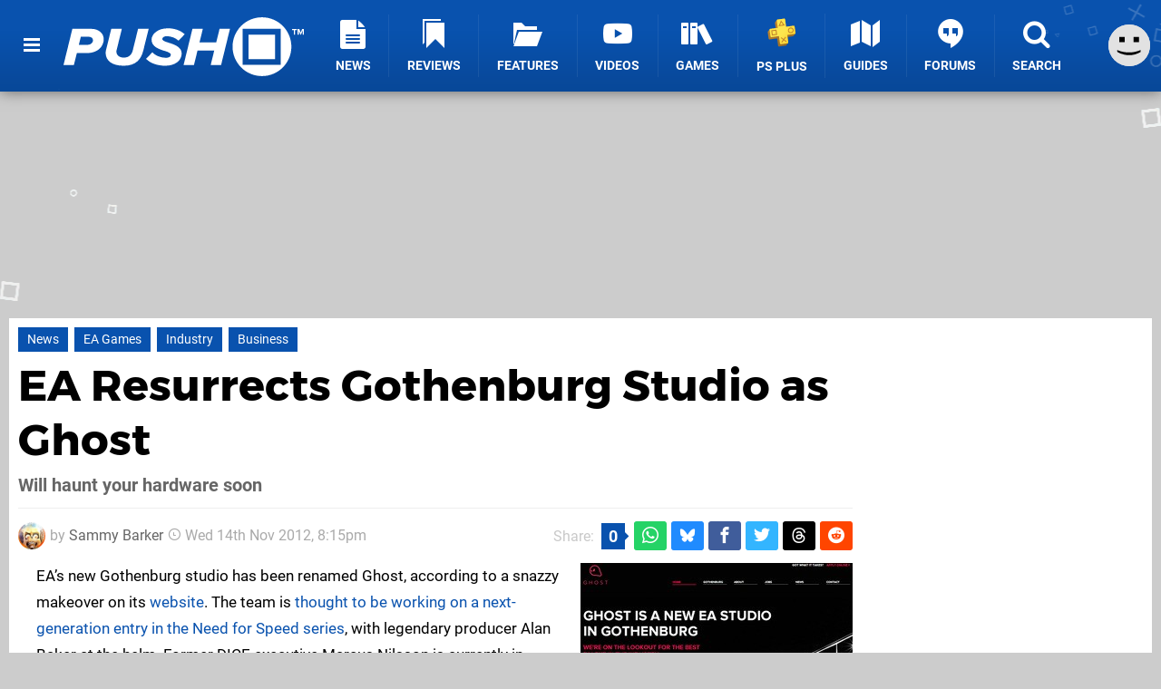

--- FILE ---
content_type: text/html; charset=UTF-8
request_url: https://www.pushsquare.com/news/2012/11/ea_resurrects_gothenburg_studio_as_ghost
body_size: 24029
content:
<!DOCTYPE html>
<html lang="en-GB">
<head>
	<base href="https://www.pushsquare.com">
	<meta name="generator" content="ccms/1.0.0 (dgpCMS: https://hookshot.media)">
	<meta http-equiv="Content-Type" content="text/html; charset=UTF-8">
	<title>EA Resurrects Gothenburg Studio as Ghost | Push Square</title>
	<meta name="msvalidate.01" content="D7560F5739AF48D918517B5AFC24A564" />
	<meta name="author" content="Push Square" />
	<meta name="apple-mobile-web-app-title" content="Push Square" />
	<meta name="viewport" content="width=device-width, initial-scale=1, shrink-to-fit=no" id="viewport" data-original="width=device-width, initial-scale=1, shrink-to-fit=no" />
	<meta property="fb:app_id" content="135109439853732" />
	<meta property="og:title" content="EA Resurrects Gothenburg Studio as Ghost" />
	<meta property="og:description" content="Will haunt your hardware soon" />
	<meta property="og:image" content="https://images.pushsquare.com/72686759bbb9b/large.jpg" data-page-subject="true" />
	<meta property="og:url" content="https://www.pushsquare.com/news/2012/11/ea_resurrects_gothenburg_studio_as_ghost" />
	<meta property="og:site_name" content="Push Square" />
	<meta property="og:type" content="article" />
	<meta property="article:published_time" content="2012-11-14T20:15:00+00:00" />
	<meta name="twitter:card" content="summary_large_image" />
	<meta name="twitter:site" content="@pushsquare" />
	<meta name="twitter:creator" content="@_get2sammyb" />
	<meta name="twitter:title" content="EA Resurrects Gothenburg Studio as Ghost" />
	<meta name="twitter:description" content="Will haunt your hardware soon" />
	<meta name="twitter:image:src" content="https://images.pushsquare.com/72686759bbb9b/large.jpg" />
	<meta name="theme-color" content="#0952AE" />
	<meta name="msapplication-navbutton-color" content="#0952AE" />
	<meta name="apple-mobile-web-app-status-bar-style" content="#0952AE" />
	<meta name="robots" content="max-image-preview:large" />
	<meta name="description" content="Will haunt your hardware soon - EA’s new Gothenburg studio has been renamed Ghost, according to a snazzy makeover on its website. The team is thought to be..." />
	<meta name="keywords" content="EA Games, Industry, Business" />
	<link href="https://static.pushsquare.com/themes/ps.v4/css/master,page,article,comments.css?accent=%230952AE&amp;v=1769701160" type="text/css" rel="stylesheet" />
	<style type="text/css">@font-face { font-family: 'Montserrat'; font-style: normal; font-weight: 400; src: local('Montserrat Regular'), local('Montserrat-Regular'), url(https://fonts.gstatic.com/s/montserrat/v10/zhcz-_WihjSQC0oHJ9TCYPk_vArhqVIZ0nv9q090hN8.woff2) format('woff2'); font-display: fallback; unicode-range: U+0000-00FF, U+0131, U+0152-0153, U+02C6, U+02DA, U+02DC, U+2000-206F, U+2074, U+20AC, U+2212, U+2215;} @font-face { font-family: 'Montserrat'; font-style: normal; font-weight: 700; src: local('Montserrat Bold'), local('Montserrat-Bold'), url(https://fonts.gstatic.com/s/montserrat/v10/IQHow_FEYlDC4Gzy_m8fcoWiMMZ7xLd792ULpGE4W_Y.woff2) format('woff2'); font-display: fallback; unicode-range: U+0000-00FF, U+0131, U+0152-0153, U+02C6, U+02DA, U+02DC, U+2000-206F, U+2074, U+20AC, U+2212, U+2215;}@font-face { font-family: 'Roboto'; font-style: normal; font-weight: 400; src: local('Roboto-Regular'), url(https://fonts.gstatic.com/s/roboto/v18/CWB0XYA8bzo0kSThX0UTuA.woff2) format('woff2'); font-display: fallback; unicode-range: U+0000-00FF, U+0131, U+0152-0153, U+02BB-02BC, U+02C6, U+02DA, U+02DC, U+2000-206F, U+2074, U+20AC, U+2122, U+2212, U+2215;} @font-face { font-family: 'Roboto'; font-style: normal; font-weight: 700; src: local('Roboto Bold'), local('Roboto-Bold'), url(https://fonts.gstatic.com/s/roboto/v18/d-6IYplOFocCacKzxwXSOFtXRa8TVwTICgirnJhmVJw.woff2) format('woff2'); font-display: fallback; unicode-range: U+0000-00FF, U+0131, U+0152-0153, U+02BB-02BC, U+02C6, U+02DA, U+02DC, U+2000-206F, U+2074, U+20AC, U+2122, U+2212, U+2215;} @font-face { font-family: 'Roboto'; font-style: italic; font-weight: 400; src: local('Roboto Italic'), local('Roboto-Italic'), url(https://fonts.gstatic.com/s/roboto/v18/vPcynSL0qHq_6dX7lKVByfesZW2xOQ-xsNqO47m55DA.woff2) format('woff2'); font-display: fallback; unicode-range: U+0000-00FF, U+0131, U+0152-0153, U+02BB-02BC, U+02C6, U+02DA, U+02DC, U+2000-206F, U+2074, U+20AC, U+2122, U+2212, U+2215;}@font-face { font-family: 'nlifecms'; font-style: normal; font-weight: normal; src: url('https://static.pushsquare.com/themes/v12/css/fonts/nlifecms.woff2?ktz477') format('woff2'), url('https://static.pushsquare.com/themes/v12/css/fonts/nlifecms.ttf?ktz477') format('truetype'), url('https://static.pushsquare.com/themes/v12/css/fonts/nlifecms.woff?ktz477') format('woff'), url('https://static.pushsquare.com/themes/v12/css/fonts/nlifecms.svg?ktz477#nlifecms') format('svg'); font-display: block;}</style>
	<link rel="preload" href="https://cdn.ziffstatic.com/jst/zdconsent.js" as="script" />
	<link rel="preload" href="https://cdn.static.zdbb.net/js/z0WVjCBSEeGLoxIxOQVEwQ.min.js" as="script" />
	<link rel="preload" href="https://fonts.gstatic.com/s/montserrat/v10/zhcz-_WihjSQC0oHJ9TCYPk_vArhqVIZ0nv9q090hN8.woff2" type="font/woff2" as="font" crossorigin="anonymous" fetchpriority="high" />
	<link rel="preload" href="https://fonts.gstatic.com/s/montserrat/v10/IQHow_FEYlDC4Gzy_m8fcoWiMMZ7xLd792ULpGE4W_Y.woff2" type="font/woff2" as="font" crossorigin="anonymous" fetchpriority="high" />
	<link rel="preload" href="https://fonts.gstatic.com/s/roboto/v18/CWB0XYA8bzo0kSThX0UTuA.woff2" type="font/woff2" as="font" crossorigin="anonymous" fetchpriority="high" />
	<link rel="preload" href="https://fonts.gstatic.com/s/roboto/v18/d-6IYplOFocCacKzxwXSOFtXRa8TVwTICgirnJhmVJw.woff2" type="font/woff2" as="font" crossorigin="anonymous" fetchpriority="high" />
	<link rel="preload" href="https://static.pushsquare.com/themes/v12/css/fonts/nlifecms.woff2?ktz477" type="font/woff2" as="font" crossorigin="anonymous" fetchpriority="high" />
	<link rel="shortcut icon" href="https://static.pushsquare.com/favicon.ico" type="image/x-icon" />
	<link rel="apple-touch-icon" href="https://images.pushsquare.com/site/icon/180x180.png" type="image/png" sizes="180x180" />
	<link rel="icon" href="https://images.pushsquare.com/site/favicon/32x32.png" type="image/png" sizes="32x32" />
	<link rel="icon" href="https://images.pushsquare.com/site/favicon/16x16.png" type="image/png" sizes="16x16" />
	<link rel="search" title="Push Square Search" href="https://www.pushsquare.com/opensearch.xml" type="application/opensearchdescription+xml" />
	<link rel="alternate" title="Comments on this" href="https://www.pushsquare.com/feeds/comments/news/2012/11/ea_resurrects_gothenburg_studio_as_ghost" type="application/rss+xml" />
	<link rel="preload" href="https://static.pushsquare.com/javascript/jquery.js?v=1769507489" as="script" />
	<link rel="canonical" href="https://www.pushsquare.com/news/2012/11/ea_resurrects_gothenburg_studio_as_ghost" />
	<link rel="preload" href="https://assets.gnwcdn.com/prebid9.53.3.js" as="script" />
	<link rel="preload" href="https://c.amazon-adsystem.com/aax2/apstag.js" as="script" />
	<script type="text/javascript">var dgpLoaded = false; var dgpTools = false; var dgpConsentType = "zdconsent"; window.zdconsent = window.zdconsent || {'run': [], 'cmd':[], 'useractioncomplete': [], 'analytics':[], 'functional':[], 'social':[] }; window.consentAllowed = window.consentAllowed || []; window.consentAllowed.push('required'); window.zdconsent.cmd.push(function() { window.consentAllowed.push('targeting', 'social'); }); window.zdconsent.analytics.push(function() { window.consentAllowed.push('performance'); }); window.zdconsent.functional.push(function() { window.consentAllowed.push('functional'); }); var gdpr = false; var permutiveEnabled = false; var permutiveConsent = false; var dfp_xlb = false; var dgpDebug = false; var dgpLoc = "US"; var dgpScroll = false; document.documentElement.classList.add('region-us'); </script>
	<script type="text/javascript" src="https://cdn.ziffstatic.com/jst/zdconsent.js" async id="zdconsent"></script>
	<script type="text/javascript" src="https://cdn.static.zdbb.net/js/z0WVjCBSEeGLoxIxOQVEwQ.min.js" async id="zdcore"></script>
	<script type="text/javascript" src="https://cdn.confiant-integrations.net/IEGCh-y5lCwncxR84Svxub1PngQ/gpt_and_prebid/config.js" async></script>
	<script type="text/javascript" src="https://static.pushsquare.com/javascript/jquery.js?v=1769507489" defer></script>
	<script type="text/javascript" src="https://static.pushsquare.com/javascript/popunder2.js?v=1734086588" async id="popunder2" data-uuid="888f524f3e38a"></script>
	<script type="text/javascript" src="https://plausible.44bytes.net/js/script.outbound-links.pageview-props.tagged-events.js" defer data-domain="pushsquare.com" event-visitor="guest" event-author="Sammy Barker" event-freshness="stale" event-kind="news" event-view="articles/view" event-primis="yes"></script>
	<script type="text/javascript">if (document.cookie.match(/ui-theme=light/)) { document.documentElement.classList.remove('dark'); } if (document.cookie.match(/ui-scanlines=on/)) { document.documentElement.classList.add('scanlines'); }
function checkViewport () { if (document.cookie.match(/device=desktop/) || (navigator.userAgent.match(/iPad/i)) || (navigator.userAgent.match(/Safari/i) && !navigator.userAgent.match(/iPhone/i) && navigator.userAgent.match(/Version\/(13|14|15)/i)) || (navigator.userAgent.match(/Android/i) && screen.width >= 800 && screen.width > screen.height && !navigator.userAgent.match(/Mobile/i)) || (screen.width > window.innerWidth && screen.width > 800 && !navigator.userAgent.match(/Android|iPhone/i))) { document.getElementById("viewport").setAttribute("content","width=1275"); } else { document.getElementById("viewport").setAttribute("content",document.getElementById("viewport").getAttribute("data-original")); }}; checkViewport(); window.addEventListener('resize', checkViewport);
window.addEventListener('DOMContentLoaded', function() { var dScript = document.createElement("script"); dScript.type = "text/javascript"; dScript.setAttribute("async", "async"); dScript.setAttribute("src", "https://static.pushsquare.com/javascript/dgp/jquery.dgp.js?v=1769701160"); dScript.setAttribute("data-dgp-modules", "https://static.pushsquare.com/javascript/dgp/"); document.head.appendChild(dScript);  });
var themeList = {"mindseye":{"base":"dark","v":1751617948},"doom-the-dark-ages":{"base":"dark","v":1751619482},"streamer-showdown":{"base":"dark","v":1764256175},"fallout-s2":{"base":"dark","v":1766061262}}; window.hookshotThemes=window.hookshotThemes||{'activate':function(slug){if(theme=themeList[slug]){document.documentElement.setAttribute('data-theme',slug);let head=document.getElementsByTagName('HEAD')[0];let link=document.createElement('link');link.rel='stylesheet';link.type='text/css';link.href='/promo/themes/'+slug+'.css?v='+theme.v;head.appendChild(link);document.documentElement.classList.add(theme.base=='dark'?'dark':'light');document.documentElement.classList.remove(theme.base=='dark'?'light':'dark');}else{console.log(slug,'unknown theme');}}};
window.addEventListener('DGPAdsReady', function () { if ((typeof window.consentDone != 'undefined') && (typeof GNAdScript != 'undefined') && !window.AdScript) { const ignScript = document.createElement('script'); ignScript.src = "https://pg.ignimgs.com/pogoadkit.js"; ignScript.async = true; document.getElementsByTagName('head')[0].appendChild(ignScript); adConfig.gdprApplies = window.zdconsent.gdprApplies; window.AdScript = new GNAdScript.default((window.innerWidth >= 850 ? '.for-desktop' : '.for-mobile') + ' div[data-dfp-id]:not(.lazyload)', adConfig); window.AdScript.init(); function addPrimisKeyValues(adVariables) { const { games, tags } = adVariables || {}; let keyValues = ''; if (games) { keyValues += `&kv_2=${games.join(',')}`; } if (tags) { keyValues += `&kv_1=${tags.join(',')}`; } return keyValues;} primisKeyValues = addPrimisKeyValues(adConfig.customVariables);  } });
window.dataLayer = window.dataLayer || []; window.dataLayer.push({"content":{"articleAuthor":"Sammy Barker","articleTitle":"EA Resurrects Gothenburg Studio as Ghost","articleTopic":"news,ea-games,industry,business","articleType":"news","hasComments":true,"id":27317,"onlineDate":"2012-11-14","pageNumber":1,"paywall":false,"product":"","relevantPlatforms":"","updatedDate":"2012-11-14"},"page":{"name":"article"},"site":{"name":"Push Square","type":"hookshot:pushsquare"},"visitor":{"userType":"anonymous"}});
window.__ZDU = {"localUid":false,"md5":"","sha1":"","sha256":""}; (function() {var e=new CustomEvent('zdu:upd'); window.dispatchEvent(e, {detail:window.__ZDU});})();
window.plausible = window.plausible || function() { (window.plausible.q = window.plausible.q || []).push(arguments) }
var dgpConfig = {"fancybox":true,"lazyload":false,"bookmarks":false,"tablesorter":false,"tokenize":false,"jqueryui":false,"transaction":"articles/view","user":{"user":false,"title":"Guest"}};
var adConfig = {"customVariables":{"source":"article","version":"hd","tags":["news","ea-games","industry","business"],"games":[],"platforms":[],"genre":[],"franchise":[],"hookshot_id":"article-27317"},"acceptable_ads_show":true,"lazyload_selector":"div[data-dfp-id].lazyload","lazyloadDefaultSpacer":1600,"lazyloadSpacerMobile":1600,"runUAM":true,"adRenderedCallback":function (name, event) { slotCallback(name, event); },"device":window.innerWidth >= 850 ? 'hd' : 'mobile',"countryCode":dgpLoc,"gdprApplies":gdpr,"debug":false,"childPublisher":22392450815,"gamId":"5691","pubUAM":"3158","runPrebid":true,"prebidLib":"https://assets.gnwcdn.com/prebid9.53.3.js","prebidConfig":{"rubicon":{"accountId":"11576","siteId":"570076","zoneId":"3603352"},"sovrn":{"tagid":"1259875"},"pubmatic":{"publisherId":"156082","adSlot":"6316826"},"openx":{"unit":"561376848","delDomain":"ziffdavis-d.openx.net"},"ix":{"siteId":"1145129"},"teads":{"default":{"pageId":227268,"placementId":243925},"MPU_1":{"pageId":221856,"placementId":238476},"MPU_MOB":{"pageId":221856,"placementId":238476},"Lazy_Load_HP_MPU":{"pageId":221856,"placementId":238476}},"sharethrough":{"pkey":"GgN4SfOkCMvaG4gyQJbHJnqD"},"amx":{"tagId":"bdrytDjZn"},"onetag":{"pubId":"7e0c4ea788f779d"},"criteo":{"networkId":2714,"pubid":"5331_E4CMGJ"},"appnexus":{"placement_id":35535034},"rise":{"org":"642c4ef8ef16c40001db86d9","placementId":"RON"},"openweb":{"desktop":{"org":"sp_xEkoxAFD","placementId":"sp_xEkoxAFD_PushSquare_com_Desktop_Display_Prebid"},"mobile":{"org":"sp_xEkoxAFD","placementId":"sp_xEkoxAFD_PushSquare_com_MWeb_Display_Prebid"}},"ttd":{"supplySourceId":"ziffdavis","publisherId":"22392450815"},"triplelift":{"LB_1":{"inventoryCode":"Hookshot_Display_Prebid"},"HP":{"inventoryCode":"Hookshot_Display_Prebid"},"LB_2":{"inventoryCode":"Hookshot_Display_Prebid"},"LAZY_DESKTOP":{"inventoryCode":"Hookshot_Display_Prebid"},"STICKY_DESKTOP":{"inventoryCode":"Hookshot_Display_Prebid"},"POLL_LEADER":{"inventoryCode":"Hookshot_Display_Prebid"},"MPU_1":{"inventoryCode":"Hookshot_Display_Prebid"},"MPU_MOB":{"inventoryCode":"Hookshot_Display_Prebid"},"Lazy_Load_HP_MPU":{"inventoryCode":"Hookshot_Display_Prebid"},"STICKY_LB":{"inventoryCode":"Hookshot_Display_Adhesion_Prebid"}},"ozone":{"publisherId":"OZONEZD00001","siteId":"3500001725","placementId":"3500019854"}},"iabCategories":"680, 681, 682, 683, 685","liveIntentAdConfig":{"enabled":true,"LiveIntentScript":"https://b-code.liadm.com/b-02pt.min.js","LiveIntentPubID":93625},"liveRampAdConfig":{"enabled":true,"LiveRampPubID":"13796"},"igneUnit":"/5691,22392450815/pushsquare/#DEVICE_web_display/#PAGETEMPLATE","prebidServerEnabled":true,"prebidServerPlacementId":"pushsquare_display","stickyAd":"pushsquare/mobile_web_display/article/sticky","stickyAdParent":"#mastfoot","ownedSite":false,"runAnonymised":false,"refreshAdsConfig":{"enabled":true,"maxRefreshes":10,"desktopRate":15000,"mobileRate":12000,"mobileStickyRate":15000,"teadsRate":30000,"refreshableAdvertIds":[0,220082044,78946204,72863404,2925170143,2984552083,74678524,74398204,5039755858,4887123045,14037733,14030293,282918133,74106124,22854133,539266933],"overrideRate":30000,"refreshDirect":true},"enablePrimisStickyControl":false,"floorPrices":{"defaultFloorprice":0.05,"usFloorprice":0.4,"ukFloorprice":0.3,"aucaFloorprice":0.2,"euFloorprice":0.1},"insertInto":""};

window.zdconsent.analytics.push(function () { var gScript = document.createElement("script"); gScript.type = "text/javascript"; gScript.setAttribute("async", "true"); gScript.setAttribute("src", "https://www.googletagmanager.com/gtag/js?id=G-88QTGW18G8"); document.head.appendChild(gScript); window.dataLayer = window.dataLayer || [];function gtag(){dataLayer.push(arguments);}gtag('js', new Date());gtag('config', 'G-88QTGW18G8', {send_page_view: false});gtag('event', 'page_view', {"cms_view":"articles\/view","user_type":"guest","article_type":"news","freshness":"old","send_to":"G-88QTGW18G8"}); });
window.zdconsent.run.push(function () { setTimeout(function () { dgpReadyWrapper(); }, 750); });
var dgpReadyWrapperDone = false; function dgpReadyWrapper () { if (dgpReadyWrapperDone) { return; } if (window.consentDone) { return; } if (typeof __tcfapi == 'function') { __tcfapi('addEventListener', 2, function (tcData, success) { if (success) { window.consentString = tcData.tcString; }});} else {  } window.consentDone = true; window.dispatchEvent(new Event("DGPAdsReady")); document.querySelectorAll('#footer .ot-sdk-show-settings').forEach((item) => { item.innerHTML = item.getAttribute('title'); });
window.consentAllowed.forEach(function(category){document.querySelectorAll('iframe[data-consent=\"'+category+'\"]').forEach(item=>{if(item.getAttribute('data-src')){const newItem=item.cloneNode(true);newItem.src=item.getAttribute('data-src');newItem.removeAttribute('data-src');newItem.removeAttribute('data-src-fallback');item.replaceWith(newItem);}
if(item.getAttribute('data-src-primis')&&window.innerWidth>1000){item.parentNode.querySelectorAll('.youtube-watch').forEach(item=>{item.remove();});item.parentNode.classList.remove('with-primis');}});});document.querySelectorAll('iframe[data-src-fallback]').forEach(item=>{if(item.getAttribute('data-src-fallback')){const newItem=item.cloneNode(true);newItem.src=item.getAttribute('data-src-fallback');newItem.removeAttribute('data-src');newItem.removeAttribute('data-src-fallback');item.replaceWith(newItem);}});
var csconfig = { c1: "2", c2:"8518622", cs_ucfr: ((typeof window.zdconsent != 'undefined') ? window.zdconsent.optins.comscore : false) }; window._comscore = window._comscore || []; window._comscore.push(csconfig); var s = window.document.createElement("script"), el = window.document.getElementsByTagName("script")[0]; s.async = true; s.src = (window.document.location.protocol == "https:" ? "https://sb" : "http://b") + ".scorecardresearch.com/beacon.js"; el.parentNode.insertBefore(s, el); dgpReadyWrapperDone = true; }
window.zdconsent.useractioncomplete.push(function () { dgpReadyWrapper(); });</script>
	<script type="application/ld+json">[{"@context":"https://schema.org","@type":"NewsArticle","url":"https://www.pushsquare.com/news/2012/11/ea_resurrects_gothenburg_studio_as_ghost","headline":"EA Resurrects Gothenburg Studio as Ghost","inLanguage":"en","image":{"@type":"ImageObject","url":"https://images.pushsquare.com/72686759bbb9b/1280x720.jpg"},"articleSection":"News","datePublished":"2012-11-14T20:15:00+00:00","dateModified":"2012-11-14T20:15:00+00:00","keywords":["PlayStation","News","EA Games","Industry","Business"],"author":{"@context":"https://schema.org/","@type":"Person","name":"Sammy Barker","description":"As the Editor of Push Square, Sammy has over 15 years of experience analysing the world of PlayStation, from PS3 through PS5 and everything in between. He\u2019s an expert on PS Studios and industry matters, as well as sports games and simulators. He also enjoys RPGs when he has the time to dedicate to them, and is a bit of a gacha whale.","jobTitle":"Editor","url":"https://www.pushsquare.com/authors/get2sammyb","sameAs":["https://twitter.com/_get2sammyb","https://www.linkedin.com/in/get2sammyb/","https://muckrack.com/sammy-barker","https://bsky.app/profile/get2sammyb.bsky.social","https://www.instagram.com/get2sammyb/","https://www.threads.net/@get2sammyb"],"worksFor":{"@context":"https://schema.org/","@type":"NewsMediaOrganization","@id":"https://www.pushsquare.com/","name":"Push Square","url":"https://www.pushsquare.com/"}},"publisher":{"@context":"https://schema.org/","@type":"NewsMediaOrganization","@id":"https://www.pushsquare.com/","name":"Push Square","description":"The world's most popular PlayStation News & Reviews website, covering everything PS5 and PSVR2 along with retro/classic gaming from PlayStation's history.","url":"https://www.pushsquare.com/","logo":{"@type":"ImageObject","url":"https://images.pushsquare.com/site/logo.svg"},"image":{"@type":"ImageObject","url":"https://images.pushsquare.com/site/banner/large.jpg"},"knowsAbout":[{"@type":"Thing","name":"playstation"},{"@type":"Thing","name":"ps5"},{"@type":"Thing","name":"sony"},{"@type":"Thing","name":"psvr2"},{"@type":"Thing","name":"playstation vr2"},{"@type":"Thing","name":"playstation vr"},{"@type":"Thing","name":"playstation plus"},{"@type":"Thing","name":"ps4"},{"@type":"Thing","name":"ps4 pro"},{"@type":"Thing","name":"ps vita & retro"},{"@type":"Thing","name":"video games"},{"@type":"Thing","name":"gaming"},{"@type":"Thing","name":"gaming news"},{"@type":"Thing","name":"game reviews"}],"sameAs":["https://x.com/pushsquare","https://www.facebook.com/pushsquare","https://instagram.com/pushsquare/","https://www.youtube.com/pushsquare","https://www.threads.net/@pushsquare","https://bsky.app/profile/pushsquare.com","https://www.wikidata.org/wiki/Q108733456","https://www.metacritic.com/publication/push-square/"],"foundingDate":"July 10, 2008","founder":{"@context":"https://schema.org/","@type":"Person","name":"get2sammyb","url":"https://www.pushsquare.com/users/get2sammyb"},"brand":{"@type":"Brand","name":"Push Square"},"ownershipFundingInfo":"https://www.pushsquare.com/ownership","publishingPrinciples":"https://www.pushsquare.com/how-we-work","actionableFeedbackPolicy":"https://www.pushsquare.com/feedback","correctionsPolicy":"https://www.pushsquare.com/corrections","diversityPolicy":"https://www.pushsquare.com/diversity","ethicsPolicy":"https://www.pushsquare.com/ethics","missionCoveragePrioritiesPolicy":"https://www.pushsquare.com/coverage","noBylinesPolicy":"https://www.pushsquare.com/bylines","unnamedSourcesPolicy":"https://www.pushsquare.com/sources","verificationFactCheckingPolicy":"https://www.pushsquare.com/fact-checking","masthead":"https://www.pushsquare.com/staff","contactPoint":[{"@type":"ContactPoint","contactType":"General","url":"https://www.pushsquare.com/contact"},{"@type":"ContactPoint","contactType":"Advertising","email":"advertising@pushsquare.com"}],"parentOrganization":{"@type":"Corporation","@id":"https://hookshot.media","name":"Hookshot Media","legalName":"Hookshot Media Ltd","url":"https://hookshot.media","sameAs":["https://find-and-update.company-information.service.gov.uk/company/07275764","https://www.linkedin.com/company/hookshot-media/"],"address":{"@type":"PostalAddress","streetAddress":"5 Oakwood Drive","addressLocality":"Loughborough","addressRegion":"Leicestershire","postalCode":"LE11 3QF","addressCountry":"GB"},"foundingDate":"June 7, 2010","founder":{"@context":"https://schema.org/","@type":"Person","name":"Anthony Dickens","url":"https://hookshot.media/about#anthony-dickens"},"vatID":"GB166718969"}}},{"@context":"http://schema.org","@type":"BreadcrumbList","itemListElement":[{"@type":"ListItem","position":1,"item":{"@id":"https://www.pushsquare.com/news","name":"News"}},{"@type":"ListItem","position":2,"item":{"@id":"https://www.pushsquare.com/news/2012/11/ea_resurrects_gothenburg_studio_as_ghost","name":"EA Resurrects Gothenburg Studio as Ghost"}}]}]</script>
</head>
<body data-subject="news/2012/11/ea_resurrects_gothenburg_studio_as_ghost" data-article-id="27317" class="with-sidebar site-pushsquare">
<div id="fb-root"></div>
<div id="template" class="template">
<div class="header-wrap accent-bg">
<header id="header" class="header">
<nav class="menubar">
<ul id="toolbar">
<li class="ui-button"><a href="https://www.pushsquare.com/" class="ui-toggle-overlay" data-overlay="sidebar" title="Menu"><span class="icon icon-bars"></span><span class="label">Menu</span></a></li>
<li class="ui-button for-mobile"><a rel="nofollow" href="search" class="ui-toggle-search" title="Search"><span class="icon icon-search"></span><span class="label">Search</span></a>
</li>
</ul>
<ul id="controlbar"><li class="ui-button optional"><a class="ui-share-page" rel="nofollow" href="share" title="Share This Page"><span class="icon icon-share"></span> <span class="label">Share</span></a><ul><li><a rel="nofollow" class="ui-share-page whatsapp" data-service="whatsapp" href="#" title="Share this page on WhatsApp"><span class="icon icon-whatsapp"></span></a></li><li><a rel="nofollow" class="ui-share-page bsky" data-service="bsky" data-username="pushsquare.com" href="#" title="Share this page on Bluesky"><span class="icon icon-bsky"></span></a></li><li><a rel="nofollow" class="ui-share-page threads" data-service="threads" href="#" title="Share this page on Threads"><span class="icon icon-threads"></span></a></li><li><a rel="nofollow" class="ui-share-page messenger for-mobile" data-service="fbmessenger" href="#" title="Share this page on Facebook Messenger"><span class="icon icon-messenger"></span></a></li><li><a rel="nofollow" class="ui-share-page facebook" data-service="facebook" href="#" title="Share this page on Facebook"><span class="icon icon-facebook"></span></a></li><li><a rel="nofollow" class="ui-share-page twitter" data-service="twitter" href="#" title="Share this page on Twitter"><span class="icon icon-twitter"></span></a></li><li><a rel="nofollow" class="ui-share-page reddit for-desktop" data-service="reddit" href="#" title="Share this page on reddit"><span class="icon icon-reddit"></span></a></li></ul></li><li class="ui-toggle-overlay ui-userinfo" data-overlay="userbar"><p class="avatar"><a rel="nofollow" href="login"><svg width="46" height="46" xmlns="http://www.w3.org/2000/svg" viewBox="0 0 80 80"><title>Guest</title><path fill="#e2e2e2" stroke-width="0" d="M0 0h80v80H0z"/><path d="M20.9 24h10.2v10.1H20.9V24Zm27.5 0h10.1v10.1H48.4V24ZM17.1 49.1c2.8 1.1 4.9 1.8 6.4 2.3 1.5.4 3.2.8 5.1 1.2s3.8.6 5.5.8c1.7.2 3.5.3 5.3.3 3.7 0 7.2-.3 10.5-1s7.3-1.9 12-3.7v3.7c-3.3 2-6.9 3.5-10.6 4.6s-7.5 1.6-11.4 1.6c-3.2 0-6.7-.4-10.4-1.3-4.2-1-8.3-2.6-12.3-4.8l-.1-3.7Z"/></svg></a></p><p class="username optional">Guest</p><p class="subtitle optional"><a rel="nofollow" href="login">Login</a> | <a rel="nofollow" href="register">Sign Up</a></p></li></ul><div class="headerbar"><p class="site-title"><a href="https://www.pushsquare.com/"><svg width="265" height="65" xmlns="http://www.w3.org/2000/svg" id="Logo" version="1.1" viewBox="0 0 3221.823 788.484"><title>Push Square</title><path id="Push" fill="#fff" fill-rule="evenodd" d="M0 641.07h139.248l39.67-161.078h128.724c178.918 0 231.542-114.431 231.542-185.859 0-76.53-63.958-139.211-167.585-139.211h-252.59zm313.309-271.137H205.634l26.717-109.329h103.632c36.431 0 59.1 18.95 59.1 46.647-.006 35.719-30.77 62.682-81.774 62.682zM565.09 476.346c0 102.04 80.149 173.468 242.876 173.468 164.347 0 233.967-88.192 262.307-206.267l71.24-288.627h-141.68l-70.43 286.441c-13.76 56.851-49.38 99.124-121.437 99.124-66.386 0-97.96-38.629-98.77-78.716 0-8.747.81-16.764 2.429-20.408l70.434-286.441H640.383l-71.245 289.356c-1.619 7.294-4.048 24.052-4.048 32.07zm542.423 80.9c50.19 55.393 147.34 92.565 257.45 92.565 136.82 0 219.4-75.8 219.4-163.993s-102.82-123.906-179.73-146.5c-45.34-14.578-80.15-26.968-80.15-48.834 0-19.679 21.05-37.172 58.29-37.172 51 0 119.01 19.68 158.68 60.5l83.38-86.006c-54.24-51.749-138.43-80.174-225.87-80.174-143.3 0-218.59 83.819-218.59 153.06 0 94.752 102.01 127.55 177.3 150.874 46.96 14.577 80.96 27.7 80.96 51.02 0 18.95-17.81 40.087-63.96 40.087-72.05 0-144.91-29.154-183.77-73.615zm865.45 83.824h139.25l119-486.148h-139.24l-44.53 181.485h-224.26l44.53-181.485h-139.25l-119.01 486.148h139.25l47.77-195.334h224.25z" class="cls-1"/><path id="TM" fill="#fff" fill-rule="evenodd" d="M3087.493 234.538h16.67v-63.2h22.62V156.77h-62.02v14.575h22.73v63.2zm117.67 0h16.66V156.77h-23.31l-18.88 48.5-18.89-48.5h-23.19v77.772h16.55V178.57l21.91 55.968h7.23l21.92-55.968v55.968z" class="cls-1"/><path id="Square" fill="#fff" fill-rule="evenodd" d="M2660.503 0c217.65 0 394.09 176.508 394.09 394.242s-176.44 394.242-394.09 394.242c-217.65 0-394.1-176.508-394.1-394.242S2442.843 0 2660.503 0Zm-257.86 154.082h509.78v484.273h-509.78V154.082zm78.05 79.065h353.68v327.131h-353.68V233.147z" class="cls-1"/></svg></a></p>
<!-- cache: html:pushsquare.com/ssl/menu @ 1769801297 --><div class="ui-menus">
<ul id="menu">
<li class="has-submenu"><a data-name="news" href="news" class="main-menu-item"><span class="icon icon-ps-news"></span> <span class="label">News</span></a></li><li class="has-submenu"><a data-name="reviews" href="reviews" class="main-menu-item"><span class="icon icon-reviews"></span> <span class="label">Reviews</span></a></li><li class="has-submenu"><a data-name="features" href="features" class="main-menu-item"><span class="icon icon-folder"></span> <span class="label">Features</span></a></li><li><a href="https://www.youtube.com/pushsquare" class="external main-menu-item"><span class="icon icon-youtube-play"></span> <span class="label">Videos</span></a></li><li class="has-submenu"><a data-name="games" href="games/browse" class="main-menu-item"><span class="icon icon-books"></span> <span class="label">Games</span></a></li><li><a data-name="playstation-plus" href="guides/all-ps-plus-games-available-now" class="main-menu-item"><span class="icon"><img src="https://static.pushsquare.com/themes/ps.v4/images/ps-plus.svg" width="32" height="32" alt="+" /></span> <span class="label">PS Plus</span></a></li><li><a data-name="guides" href="guides" class="main-menu-item"><span class="icon icon-map"></span> <span class="label">Guides</span></a></li><li class="has-submenu"><a data-name="forums" href="forums" class="main-menu-item"><span class="icon icon-quote"></span> <span class="label">Forums</span></a></li><li><a href="search" class="ui-toggle-search main-menu-item"><span class="icon icon-search"></span> <span class="label">Search</span></a></li></ul>
<div id="submenus">
</div></div></div><form action="search" method="get" id="quick-search">
<div class="controls"><label>Keywords</label> <input type="text" id="query" placeholder="Search..." autocomplete="off" class="query textbox" name="q"> <input type="submit" class="button" name="submit" value="Go"></div>
</form>
<div id="quick-search-results"><div id="search-results"></div></div></nav><nav class="ui-overlays"><section id="userbar" class="ui-overlay"><div class="buffer"><p class="avatar"><img src="https://static.pushsquare.com/themes/ps.v4/images/avatar.jpg" alt="Guest" /></p><p><a rel="nofollow" href="login" class="username ui-user-profile">Guest</a></p><p class="subtitle"><a rel="nofollow" href="login">Login</a> or <a rel="nofollow" href="register">Sign Up</a></p></div></section><section id="sidebar" class="ui-overlay"><div class="buffer"></div><div class="scroll"><div class="body"><ul class="optional"><li><a href="https://www.pushsquare.com/"><span class="icon icon-wiiu-home"></span> <span class="label">Home</span> <span class="icon icon-angle-right right"></span></a></li></ul><ul class="ui-user-hubs"><li><a rel="nofollow" href="topics"><span class="icon icon-topic"></span> <span class="label">Choose Topics...</span> <span class="icon icon-angle-right right"></span></a></li></ul><ul class="ui-user-manage-hubs"><li><a rel="nofollow" href="topics"><span class="icon icon-settings"></span> <span class="label">Manage Topics</span> <span class="icon icon-angle-right right"></span></a></li></ul></div></div></section></nav><div class="flash"><div class="messages"></div></div></header></div><div id="page" class="page"><div class="inset" style="min-height:250px;"><div class="insert for-desktop"><div id="PS_LB_1_G697D089C6B6AE" style="min-width:1260px; min-height:250px;" data-dfp-id="pushsquare/desktop_web_display/article" data-dfp-sizes="1260x250,1260x110,970x250,960x250,728x90,120x30" data-dfp-targeting="pos=0,gto=true,experiment=nl-article-masthead" data-ghost-zone="33" data-prebid-config="LB_1"></div>
</div></div><div class="content-wrapper inset"><div id="body"><div id="content" class="content">
<article class="article" id="article">
<header class="article-header"><section class="title"><aside class="tags-wrap"><ul class="tags"><li class=" first"><a class="accent-bg" href="news">News</a></li><li><a class="accent-bg" href="tags/ea-games">EA Games</a></li><li><a class="accent-bg" href="tags/industry">Industry</a></li><li class=" last"><a class="accent-bg" href="tags/business">Business</a></li></ul>
</aside><h1 class="headline"><a href="news/2012/11/ea_resurrects_gothenburg_studio_as_ghost">EA Resurrects Gothenburg Studio as Ghost</a></h1>
<p class="description">Will haunt your hardware soon</p>
</section><section class="byline"><ul class="article-author"><li class=" first"><img class="avatar lazy" src="https://images.pushsquare.com/users/4271/avatar.jpg?v=1529104267" width="30" height="30" loading="lazy" alt="get2sammyb" /></li><li class="authors last">by <a class="author-name" href="authors/get2sammyb">Sammy Barker</a> <span class="icon icon-time"></span> <time data-days="5" class="date age " datetime="2012-11-14T20:15:00+00:00">Wed 14th Nov 2012</time></li></ul>
<ul class="share-this "><li class=" first">Share:</li><li class="value"><span class="accent-bg share-count">0</span><span class="icon icon-caret-right accent"></span></li><li><a class="ui-share-page whatsapp accent" title="Share this on WhatsApp" data-service="whatsapp" rel="nofollow" href="#"><span class="icon icon-whatsapp"></span></a></li><li><a class="ui-share-page bsky accent" title="Share this on Bluesky" data-service="bsky" data-username="pushsquare.com" rel="nofollow" href="#"><span class="icon icon-bsky"></span></a></li><li><a class="ui-share-page facebook accent" title="Share this on Facebook" data-service="facebook" rel="nofollow" href="#"><span class="icon icon-facebook"></span></a></li><li><a class="ui-share-page twitter accent" title="Share this on Twitter" data-service="twitter" rel="nofollow" href="#"><span class="icon icon-twitter"></span></a></li><li><a class="ui-share-page threads accent" title="Share this on Threads" data-service="threads" rel="nofollow" href="#"><span class="icon icon-threads"></span></a></li><li><a class="ui-share-page messenger accent for-mobile" title="Share this on Facebook Messenger" data-service="fbmessenger" rel="nofollow" href="#"><span class="icon icon-messenger"></span></a></li><li class=" last"><a class="ui-share-page reddit accent for-desktop" title="Share this on Reddit" data-service="reddit" rel="nofollow" href="#"><span class="icon icon-reddit"></span></a></li></ul>
</section><div class="insert-label centered  for-mobile"><div id="PS_MPU_MOB_E697D089C65C05" style="min-width:300px; min-height:250px;display:flex; flex-wrap: wrap; align-items:center; justify-content: center;" data-dfp-id="pushsquare/mobile_web_display/article" data-dfp-sizes="300x250,320x400,300x600" data-dfp-targeting="pos=0,gto=true,experiment=nl-article-mobile-top" data-prebid-config="MPU_MOB"></div>
</div></header><div class="body body-text article-text"><section class="text">
<figure class="picture right" data-uuid="72686759bbb9b"><a class="scanlines" title="Trendy lot" href="https://images.pushsquare.com/72686759bbb9b/trendy-lot.large.jpg"><img class="lazy" src="https://images.pushsquare.com/72686759bbb9b/trendy-lot.300x.jpg" width="300" height="161" loading="lazy" alt="Trendy lot" /></a></figure><p>EA’s new Gothenburg studio has been renamed Ghost, according to a snazzy makeover on its <a href="http://ghostgames.com/">website</a>. The team is <a href="https://www.pushsquare.com/news/2012/10/ea_gothenburg_teases_next_generation_need_for_speed">thought to be working on a next-generation entry in the Need for Speed series</a>, with legendary producer Alan Baker at the helm. Former DICE executive Marcus Nilsson is currently in charge of the new developer.</p>
<div class="for-mobile insert insert-label"><div id="inject-primis-player" data-src-primis="https://live.primis.tech/live/liveView.php?s=117168&amp;vp_content=plembed39b4tigwxqjz&amp;cbuster=%%CACHEBUSTER%%&amp;playerApiId=primis_player_float&amp;schain=1.0,1!ziffdavis.com,22392450815,1"></div></div><p>"Ghost is a unique proposition in the AAA development space; all the agility and creativity of a 'start-up,' while working with industry giants like Criterion and DICE guarantee we have the tools and support to execute our creative and technical visions," the <a class="external" href="http://ghostgames.com/">website</a> notes, amidst a mass of fancy photography and posh fonts. You can check out the page for yourself <a href="http://ghostgames.com/">through here</a>.</p></section>
<p class="text source">[source <a class="external" title="External Link: http://ghostgames.com/" rel="noopener" href="http://ghostgames.com/">ghostgames.com</a>, via <a class="external" title="External Link: http://www.joystiq.com/2012/11/14/ea-gothenburg-is-now-ghost-dont-be-scared/" rel="noopener" href="http://www.joystiq.com/2012/11/14/ea-gothenburg-is-now-ghost-dont-be-scared/">joystiq.com</a>, <a class="external" title="External Link: http://www.videogamer.com/news/ea_gothenburg_renamed_ghost_games.html" rel="noopener" href="https://www.videogamer.com/news/ea_gothenburg_renamed_ghost_games.html">videogamer.com</a>]</p>
<!-- cache: html:pushsquare.com/ssl/related-info/d41d8cd98f00b204e9800998ecf8427e @ 1769798413 --></div><section class="footer"><ul class="share-this "><li class=" first">Share:</li><li class="value"><span class="accent-bg share-count">0</span><span class="icon icon-caret-right accent"></span></li><li><a class="ui-share-page whatsapp accent" title="Share this on WhatsApp" data-service="whatsapp" rel="nofollow" href="#"><span class="icon icon-whatsapp"></span></a></li><li><a class="ui-share-page bsky accent" title="Share this on Bluesky" data-service="bsky" data-username="pushsquare.com" rel="nofollow" href="#"><span class="icon icon-bsky"></span></a></li><li><a class="ui-share-page facebook accent" title="Share this on Facebook" data-service="facebook" rel="nofollow" href="#"><span class="icon icon-facebook"></span></a></li><li><a class="ui-share-page twitter accent" title="Share this on Twitter" data-service="twitter" rel="nofollow" href="#"><span class="icon icon-twitter"></span></a></li><li><a class="ui-share-page threads accent" title="Share this on Threads" data-service="threads" rel="nofollow" href="#"><span class="icon icon-threads"></span></a></li><li><a class="ui-share-page messenger accent for-mobile" title="Share this on Facebook Messenger" data-service="fbmessenger" rel="nofollow" href="#"><span class="icon icon-messenger"></span></a></li><li class=" last"><a class="ui-share-page reddit accent for-desktop" title="Share this on Reddit" data-service="reddit" rel="nofollow" href="#"><span class="icon icon-reddit"></span></a></li></ul>
<ul class="article-stats" data-article-id="27317" data-comments="0" data-shares="0" data-likes="0"><li class=" first"><a rel="nofollow" title="Like This Article" class="ui-like accent icon icon-heart" data-subject="news/2012/11/ea_resurrects_gothenburg_studio_as_ghost" href="#">0</a></li><li class=" last"><a class="ui-comments accent icon icon-comments" rel="nofollow" href="news/2012/11/ea_resurrects_gothenburg_studio_as_ghost#comments">0</a></li></ul>
	<div class="clear"></div>
</section></article><div class="insert soft-bg below-article for-mobile insert-extended lazyload"><div id="PS_MPU_X_K697D089C6710B" style="min-width:300px; min-height:250px;" data-dfp-id="pushsquare/mobile_web_display/article" data-dfp-sizes="300x250,300x600" data-dfp-targeting="pos=1,gto=false,experiment=nl-article-below" class="lazyload" data-dfp-refresh-direct="true" data-prebid-config="Lazy_Load_HP_MPU"></div>
</div><div class="insert centered article-billboard for-desktop for-desktop lazyload"><div id="PS_MPU_X_Z697D089C67127" style="min-width:300px; min-height:250px;display:flex; flex-wrap: wrap; align-items:center; justify-content: center;" data-dfp-id="pushsquare/desktop_web_display/article" data-dfp-sizes="300x250" data-dfp-targeting="pos=1,gto=false,experiment=nl-article-billboard" class="lazyload" data-dfp-refresh-direct="true" data-prebid-config="LAZY_DESKTOP"></div>
</div><div class="related-content"><div class="author-info"><section class="block author">	<header class="widget-header"><p>About <span class="accent">Sammy Barker</span></p></header>
	<div class="body">
<p class="avatar"><img class="img lazy" src="https://images.pushsquare.com/users/4271/photo/0/avatar.jpg?v=1709294233" width="80" height="80" loading="lazy" alt="Sammy Barker" /></p>
<div class="text"><p>As the Editor of Push Square, Sammy has over 15 years of experience analysing the world of PlayStation, from PS3 through PS5 and everything in between. He’s an expert on PS Studios and industry matters, as well as sports games and simulators. He also enjoys RPGs when he has the time to dedicate to them, and is a bit of a gacha whale.</p><ul><li class=" first"><a href="authors/get2sammyb"><span class="icon icon-profile"></span> Author Profile</a></li><li><a class="external" href="https://bsky.app/profile/get2sammyb.bsky.social"><span class="icon icon-bsky"></span> Bluesky</a></li><li class=" last"><a onclick="return replyTo('get2sammyb');" href="#"><span class="icon icon-comments"></span> Reply</a></li></ul>
</div>
	</div>
</section><div class="insert with-label centered block lazyload for-desktop lazyload"><div id="PS_MPU_X_B697D089C67345" style="min-width:300px; min-height:250px;display:flex; flex-wrap: wrap; align-items:center; justify-content: center;" data-dfp-id="pushsquare/desktop_web_display/article" data-dfp-sizes="300x250" data-dfp-targeting="pos=1,gto=false,experiment=nl-article-foot-after-author" class="lazyload" data-dfp-refresh-direct="true" data-prebid-config="LAZY_DESKTOP"></div>
</div></div><div class="comments-list"><section id="comments" class="block comments">	<header class="widget-header"><p>Comments <span class="counter comment-count">0</span></p></header>
	<div class="body">
<div class="comments" data-subject="news/2012/11/ea_resurrects_gothenburg_studio_as_ghost"><p class="empty">Wow, no comments yet... why not be the first?</p></div>
	</div>
</section><section id="reply" class="block comments">	<header class="widget-header"><p>Leave A Comment</p></header>
	<div class="body">
<p class="empty">Hold on there, you need to <a class="accent" rel="nofollow" href="login">login</a> to post a comment...</p>

	</div>
</section></div><div class="related-group optional"><div class="insert centered block with-label lazyload for-mobile lazyload"><div id="PS_MPU_X_Y697D089C67EFD" style="min-width:300px; min-height:250px;display:flex; flex-wrap: wrap; align-items:center; justify-content: center;" data-dfp-id="pushsquare/mobile_web_display/article" data-dfp-sizes="300x250" data-dfp-targeting="pos=1,gto=false,experiment=nl-article-after-comments" class="lazyload" data-dfp-refresh-direct="true" data-prebid-config="Lazy_Load_HP_MPU"></div>
</div><!-- cache: html:pushsquare.com/ssl/related/articles/business,ea-games,industry @ 1769801884 --><div class="related-articles"><h2 class="heading">Related Articles</h2>
<ul><li class="item"><p class="image"><a href="news/2026/01/sony-set-to-delay-ps6-release-date-claims-financial-report"><img class="lazy" src="https://images.pushsquare.com/dfa3f438dc698/75x75.jpg" width="75" height="75" loading="lazy" alt="Sony Set to Delay PS6 Release Date, Claims Financial Report" /></a></p>
<p class="heading"><a class="accent" href="news/2026/01/sony-set-to-delay-ps6-release-date-claims-financial-report">Sony Set to Delay PS6 Release Date, Claims Financial Report</a></p>
<p class="description">PS5's life could be extended</p>
</li><li class="item"><p class="image"><a href="news/2026/01/larian-ceo-swen-vincke-sticks-his-foot-in-it-again-thinks-game-reviewers-should-also-be-reviewed"><img class="lazy" src="https://images.pushsquare.com/10fdd9cc6daf2/75x75.jpg" width="75" height="75" loading="lazy" alt="Larian CEO Swen Vincke Sticks His Foot in It Again, Thinks Game Reviewers Should Also Be Reviewed" /></a></p>
<p class="heading"><a class="accent" href="news/2026/01/larian-ceo-swen-vincke-sticks-his-foot-in-it-again-thinks-game-reviewers-should-also-be-reviewed">Larian CEO Swen Vincke Sticks His Foot in It Again, Thinks Game Reviewers Should Also Be Reviewed</a></p>
<p class="description">He wants a Metacritic for critics</p>
</li><li class="item"><p class="image"><a href="news/2026/01/ubisoft-may-have-put-watch-dogs-down-for-good"><img class="lazy" src="https://images.pushsquare.com/af8b467ccd84e/75x75.jpg" width="75" height="75" loading="lazy" alt="Ubisoft May Have Put Watch Dogs Down for Good" /></a></p>
<p class="heading"><a class="accent" href="news/2026/01/ubisoft-may-have-put-watch-dogs-down-for-good">Ubisoft May Have Put Watch Dogs Down for Good</a></p>
<p class="description">Aiden know where we go from here</p>
</li><li class="item"><p class="image"><a href="news/2026/01/gdc-survey-reveals-developers-are-twice-as-interested-in-making-games-for-ps5-than-xbox"><img class="lazy" src="https://images.pushsquare.com/3d0f34145e753/75x75.jpg" width="75" height="75" loading="lazy" alt="GDC Survey Reveals Developers Are Twice as Interested in Making Games for PS5 Than Xbox" /></a></p>
<p class="heading"><a class="accent" href="news/2026/01/gdc-survey-reveals-developers-are-twice-as-interested-in-making-games-for-ps5-than-xbox">GDC Survey Reveals Developers Are Twice as Interested in Making Games for PS5 Than Xbox</a></p>
<p class="description">PC is king, though</p>
</li><li class="item"><p class="image"><a href="news/2026/01/the-end-of-an-era-sony-spins-off-iconic-television-business"><img class="lazy" src="https://images.pushsquare.com/40b2eabba66d0/75x75.jpg" width="75" height="75" loading="lazy" alt="The End of an Era: Sony Spins Off Iconic Television Business" /></a></p>
<p class="heading"><a class="accent" href="news/2026/01/the-end-of-an-era-sony-spins-off-iconic-television-business">The End of an Era: Sony Spins Off Iconic Television Business</a></p>
<p class="description">Joint venture with TCL announced</p>
</li></ul></div><div class="insert centered block with-label lazyload for-desktop lazyload"><div id="PS_MPU_X_C697D089C6A955" style="min-width:300px; min-height:250px;display:flex; flex-wrap: wrap; align-items:center; justify-content: center;" data-dfp-id="pushsquare/desktop_web_display/article" data-dfp-sizes="300x250" data-dfp-targeting="pos=1,gto=false,experiment=nl-article-after-related-articles" class="lazyload" data-dfp-refresh-direct="true" data-prebid-config="LAZY_DESKTOP"></div>
</div></div></div></div>
<aside id="page-sidebar"><div class="insert for-desktop"><div id="PS_HP_A697D089C6B702" style="min-width:300px; min-height:600px;" data-dfp-id="pushsquare/desktop_web_display/article" data-dfp-sizes="300x600,300x1050,300x250" data-dfp-targeting="pos=0,gto=true,experiment=nl-article-halfpage" data-ghost-zone="34" data-prebid-config="HP"></div>
</div><!-- cache: html:pushsquare.com/ssl/related-articles:{"limit":5} @ 1769800725 --><section class="block section">	<header class="widget-header accent-bg"><h2>Latest News</h2></header>
	<div class="body">
<section id="listing-latest-news" class="container type-news" data-default-style="simple" data-style="simple" data-styles="simple" data-limit="5" data-page-limit="9999" data-offset="0" data-param="since=2025-12-30t00%3a00%3a00%2b00%3a00&amp;id=latest-news&amp;type=news"><div class="ui-listing-body"><ul class="items style-simple"><li class="item item-content item-article" data-type="article" data-subject="news/2026/01/voting-is-now-open-on-mega-man-dual-overrides-boss-design-competition" data-article-id="196867"><div class="item-wrap"><div class="image"><a class="img scanlines" href="news/2026/01/voting-is-now-open-on-mega-man-dual-overrides-boss-design-competition"><img class="lazy" src="https://images.pushsquare.com/538d12bf021d7/150x110.jpg" width="150" height="110" loading="lazy" alt="Voting Is Now Open on Mega Man: Dual Override's Boss Design Competition" /></a><p class="user-comments"><a title="8 comments" href="news/2026/01/voting-is-now-open-on-mega-man-dual-overrides-boss-design-competition#comments"><span class="icon icon-comments"></span> 8</a></p>
</div><div class="info"><div class="info-wrap"><p class="heading"><a class="title accent-hover" href="news/2026/01/voting-is-now-open-on-mega-man-dual-overrides-boss-design-competition"><span class="category accent">News</span> <span class="title accent-hover">Voting Is Now Open on Mega Man: Dual Override's Boss Design Competition</span></a></p>
</div></div></div></li><li class="item item-content item-article" data-type="article" data-subject="news/2026/01/beyond-good-and-evil-2-director-passes-comment-on-ubisofts-major-reshuffle" data-article-id="196862"><div class="item-wrap"><div class="image"><a class="img scanlines" href="news/2026/01/beyond-good-and-evil-2-director-passes-comment-on-ubisofts-major-reshuffle"><img class="lazy" src="https://images.pushsquare.com/27791859d5a4e/150x110.jpg" width="150" height="110" loading="lazy" alt="Beyond Good &amp; Evil 2 Director Passes Comment on Ubisoft's Major Reshuffle" /></a><p class="user-comments"><a title="15 comments" href="news/2026/01/beyond-good-and-evil-2-director-passes-comment-on-ubisofts-major-reshuffle#comments"><span class="icon icon-comments"></span> 15</a></p>
</div><div class="info"><div class="info-wrap"><p class="heading"><a class="title accent-hover" href="news/2026/01/beyond-good-and-evil-2-director-passes-comment-on-ubisofts-major-reshuffle"><span class="category accent">News</span> <span class="title accent-hover">Beyond Good & Evil 2 Director Passes Comment on Ubisoft's Major Reshuffle</span></a></p>
</div></div></div></li><li class="item item-content item-article" data-type="article" data-subject="news/2026/01/yakuza-kiwami-3s-dodgy-visuals-will-be-fixed-in-a-launch-day-patch" data-article-id="196835"><div class="item-wrap"><div class="image"><a class="img scanlines" href="news/2026/01/yakuza-kiwami-3s-dodgy-visuals-will-be-fixed-in-a-launch-day-patch"><img class="lazy" src="https://images.pushsquare.com/9e2f7d55b1d10/150x110.jpg" width="150" height="110" loading="lazy" alt="Yakuza Kiwami 3's Dodgy Visuals Will Be Fixed in a Launch Day Patch" /></a><p class="user-comments"><a title="15 comments" href="news/2026/01/yakuza-kiwami-3s-dodgy-visuals-will-be-fixed-in-a-launch-day-patch#comments"><span class="icon icon-comments"></span> 15</a></p>
</div><div class="info"><div class="info-wrap"><p class="heading"><a class="title accent-hover" href="news/2026/01/yakuza-kiwami-3s-dodgy-visuals-will-be-fixed-in-a-launch-day-patch"><span class="category accent">News</span> <span class="title accent-hover">Yakuza Kiwami 3's Dodgy Visuals Will Be Fixed in a Launch Day Patch</span></a></p>
</div></div></div></li><li class="item item-content item-article" data-type="article" data-subject="news/2026/01/snow-bros-classic-collection-brings-a-trio-of-frosty-faves-to-ps5" data-article-id="196847"><div class="item-wrap"><div class="image"><a class="img scanlines" href="news/2026/01/snow-bros-classic-collection-brings-a-trio-of-frosty-faves-to-ps5"><img class="lazy" src="https://images.pushsquare.com/bc39b004c0f9b/150x110.jpg" width="150" height="110" loading="lazy" alt="Snow Bros Classic Collection Brings a Trio of Frosty Faves to PS5" /></a><p class="user-comments"><a title="7 comments" href="news/2026/01/snow-bros-classic-collection-brings-a-trio-of-frosty-faves-to-ps5#comments"><span class="icon icon-comments"></span> 7</a></p>
</div><div class="info"><div class="info-wrap"><p class="heading"><a class="title accent-hover" href="news/2026/01/snow-bros-classic-collection-brings-a-trio-of-frosty-faves-to-ps5"><span class="category accent">News</span> <span class="title accent-hover">Snow Bros Classic Collection Brings a Trio of Frosty Faves to PS5</span></a></p>
</div></div></div></li><li class="item item-content item-article" data-type="article" data-subject="news/2026/01/new-website-celebrates-okamis-20th-anniversary-as-work-continues-on-sequel" data-article-id="196843"><div class="item-wrap"><div class="image"><a class="img scanlines" href="news/2026/01/new-website-celebrates-okamis-20th-anniversary-as-work-continues-on-sequel"><img class="lazy" src="https://images.pushsquare.com/6eb4808fb5216/150x110.jpg" width="150" height="110" loading="lazy" alt="New Website Celebrates Okami's 20th Anniversary as Work Continues on Sequel" /></a><p class="user-comments"><a title="16 comments" href="news/2026/01/new-website-celebrates-okamis-20th-anniversary-as-work-continues-on-sequel#comments"><span class="icon icon-comments"></span> 16</a></p>
</div><div class="info"><div class="info-wrap"><p class="heading"><a class="title accent-hover" href="news/2026/01/new-website-celebrates-okamis-20th-anniversary-as-work-continues-on-sequel"><span class="category accent">News</span> <span class="title accent-hover">New Website Celebrates Okami's 20th Anniversary as Work Continues on Sequel</span></a></p>
</div></div></div></li></ul></div></section>
	</div>
</section><div class="insert for-desktop lazyload"><div id="PS_MPU_X_U697D089C6B7D5" style="min-width:300px; min-height:250px;" data-dfp-id="pushsquare/desktop_web_display/article" data-dfp-sizes="300x250" data-dfp-targeting="pos=1,gto=false" class="lazyload" data-dfp-refresh-direct="true" data-prebid-config="LAZY_DESKTOP"></div>
</div><div class="insert for-mobile lazyload"><div id="PS_MPU_X_D697D089C6B7F3" style="min-width:300px; min-height:250px;" data-dfp-id="pushsquare/mobile_web_display/article" data-dfp-sizes="300x250" data-dfp-targeting="pos=1,gto=false" class="lazyload" data-dfp-refresh-direct="true" data-prebid-config="Lazy_Load_HP_MPU"></div>
</div><!-- cache: html:pushsquare.com/ssl/most-read @ 1769801200 --><section class="block section number-list">	<header class="widget-header accent-bg"><h2>Most Read</h2></header>
	<div class="body">
<div class="items">
<section class="item row1">
	<span class="prefix">1</span> 
	<p class="heading"><a class="title accent-hover" title="PS Plus Essential Games for February 2026 Announced" href="news/2026/01/ps-plus-essential-games-for-february-2026-announced"><span class="category accent">News</span> PS Plus Essential Games for February 2026 Announced</a></p>
</section>
<section class="item row2">
	<span class="prefix">2</span> 
	<p class="heading"><a class="title accent-hover" title="New PS5 Firmware Update Is Available Now, Here Are All the Patch Notes" href="news/2026/01/new-ps5-firmware-update-is-available-now-here-are-all-the-patch-notes"><span class="category accent">News</span> New PS5 Firmware Update Is Available Now, Here Are All the Patch Notes</a></p>
</section>
<section class="item row1">
	<span class="prefix">3</span> 
	<p class="heading"><a class="title accent-hover" title="30+ PS5, PS4 Games to Buy in PS Store's New Year Deals Sale (North America/Europe)" href="features/30plus-ps5-ps4-games-to-buy-in-ps-stores-new-year-deals-sale-north-americaeurope"><span class="category accent">Feature</span> 30+ PS5, PS4 Games to Buy in PS Store's New Year Deals Sale (North Ameri...</a></p>
</section>
<section class="item row2">
	<span class="prefix">4</span> 
	<p class="heading"><a class="title accent-hover" title="PlayStation State of Play Is Locked in for February, It's Claimed" href="news/2026/01/playstation-state-of-play-is-locked-in-for-february-its-claimed"><span class="category accent">News</span> PlayStation State of Play Is Locked in for February, It's Claimed</a></p>
</section>
<section class="item row1">
	<span class="prefix">5</span> 
	<p class="heading"><a class="title accent-hover" title="Sony Set to Delay PS6 Release Date, Claims Financial Report" href="news/2026/01/sony-set-to-delay-ps6-release-date-claims-financial-report"><span class="category accent">News</span> Sony Set to Delay PS6 Release Date, Claims Financial Report</a></p>
</section>
<section class="item row2">
	<span class="prefix">6</span> 
	<p class="heading"><a class="title accent-hover" title="Captivating Historical Italian Adventure Becomes PS5 Console Exclusive to 'Deliver the Best Experience'" href="news/2026/01/captivating-historical-italian-adventure-becomes-ps5-console-exclusive-to-deliver-the-best-experience"><span class="category accent">News</span> Captivating Historical Italian Adventure Becomes PS5 Console Exclusive t...</a></p>
</section>
<section class="item row1">
	<span class="prefix">7</span> 
	<p class="heading"><a class="title accent-hover" title="Larian CEO Swen Vincke Sticks His Foot in It Again, Thinks Game Reviewers Should Also Be Reviewed" href="news/2026/01/larian-ceo-swen-vincke-sticks-his-foot-in-it-again-thinks-game-reviewers-should-also-be-reviewed"><span class="category accent">News</span> Larian CEO Swen Vincke Sticks His Foot in It Again, Thinks Game Reviewer...</a></p>
</section>
<section class="item row2">
	<span class="prefix">8</span> 
	<p class="heading"><a class="title accent-hover" title="Final Fantasy 7 Remake Part 3 Has an Official Name at Square Enix" href="news/2026/01/final-fantasy-7-remake-part-3-has-an-official-name-at-square-enix"><span class="category accent">News</span> Final Fantasy 7 Remake Part 3 Has an Official Name at Square Enix</a></p>
</section>
<section class="item row1">
	<span class="prefix">9</span> 
	<p class="heading"><a class="title accent-hover" title="New Kingdom Come: Deliverance PS5 Version Seems Real in PS Store Leak" href="news/2026/01/new-kingdom-come-deliverance-ps5-version-seems-real-in-ps-store-leak"><span class="category accent">News</span> New Kingdom Come: Deliverance PS5 Version Seems Real in PS Store Leak</a></p>
</section>
<section class="item row2 last">
	<span class="prefix">10</span> 
	<p class="heading"><a class="title accent-hover" title="Code Vein 2 (PS5) - Repetitive Vampiric Soulslike May Still Sate Your Bloodlust" href="reviews/ps5/code-vein-2"><span class="category accent">Review</span> Code Vein 2 (PS5) - Repetitive Vampiric Soulslike May Still Sate Your Bl...</a></p>
</section>
</div>

	</div>
</section><div class="insert centered with-label spaced lazyload for-desktop insert-extended lazyload"><div id="PS_MPU_X_N697D089C6B974" style="min-width:300px; min-height:250px;display:flex; flex-wrap: wrap; align-items:center; justify-content: center;" data-dfp-id="pushsquare/desktop_web_display/article" data-dfp-sizes="300x250,300x600" data-dfp-targeting="pos=1,gto=false,experiment=nl-article-sidebar-1" class="lazyload" data-dfp-refresh-direct="true" data-prebid-config="LAZY_DESKTOP"></div>
</div><div class="insert centered with-label spaced lazyload for-desktop insert-extended lazyload"><div id="PS_MPU_X_A697D089C6B993" style="min-width:300px; min-height:250px;display:flex; flex-wrap: wrap; align-items:center; justify-content: center;" data-dfp-id="pushsquare/desktop_web_display/article" data-dfp-sizes="300x250,300x600" data-dfp-targeting="pos=1,gto=false,experiment=nl-article-sidebar-2" class="lazyload" data-dfp-refresh-direct="true" data-prebid-config="LAZY_DESKTOP"></div>
</div><div class="insert centered with-label spaced lazyload for-desktop insert-extended lazyload"><div id="PS_MPU_X_P697D089C6B9A6" style="min-width:300px; min-height:250px;display:flex; flex-wrap: wrap; align-items:center; justify-content: center;" data-dfp-id="pushsquare/desktop_web_display/article" data-dfp-sizes="300x250,300x600" data-dfp-targeting="pos=1,gto=false,experiment=nl-article-sidebar-3" class="lazyload" data-dfp-refresh-direct="true" data-prebid-config="LAZY_DESKTOP"></div>
</div><div class="insert centered with-label spaced lazyload for-desktop insert-extended lazyload"><div id="PS_MPU_X_Q697D089C6B9B7" style="min-width:300px; min-height:250px;display:flex; flex-wrap: wrap; align-items:center; justify-content: center;" data-dfp-id="pushsquare/desktop_web_display/article" data-dfp-sizes="300x250,300x600" data-dfp-targeting="pos=1,gto=false,experiment=nl-article-sidebar-4" class="lazyload" data-dfp-refresh-direct="true" data-prebid-config="LAZY_DESKTOP"></div>
</div><div class="insert centered with-label spaced lazyload for-desktop insert-extended lazyload"><div id="PS_MPU_X_F697D089C6B9C8" style="min-width:300px; min-height:250px;display:flex; flex-wrap: wrap; align-items:center; justify-content: center;" data-dfp-id="pushsquare/desktop_web_display/article" data-dfp-sizes="300x250,300x600" data-dfp-targeting="pos=1,gto=false,experiment=nl-article-sidebar-5" class="lazyload" data-dfp-refresh-direct="true" data-prebid-config="LAZY_DESKTOP"></div>
</div><div class="insert centered with-label spaced lazyload for-desktop insert-extended lazyload"><div id="PS_MPU_X_R697D089C6B9D9" style="min-width:300px; min-height:250px;display:flex; flex-wrap: wrap; align-items:center; justify-content: center;" data-dfp-id="pushsquare/desktop_web_display/article" data-dfp-sizes="300x250,300x600" data-dfp-targeting="pos=1,gto=false,experiment=nl-article-sidebar-6" class="lazyload" data-dfp-refresh-direct="true" data-prebid-config="LAZY_DESKTOP"></div>
</div><div class="insert centered with-label spaced lazyload for-desktop insert-extended lazyload"><div id="PS_MPU_X_E697D089C6B9E8" style="min-width:300px; min-height:250px;display:flex; flex-wrap: wrap; align-items:center; justify-content: center;" data-dfp-id="pushsquare/desktop_web_display/article" data-dfp-sizes="300x250,300x600" data-dfp-targeting="pos=1,gto=false,experiment=nl-article-sidebar-7" class="lazyload" data-dfp-refresh-direct="true" data-prebid-config="LAZY_DESKTOP"></div>
</div><div class="insert centered with-label spaced lazyload for-desktop insert-extended lazyload"><div id="PS_MPU_X_N697D089C6B9F8" style="min-width:300px; min-height:250px;display:flex; flex-wrap: wrap; align-items:center; justify-content: center;" data-dfp-id="pushsquare/desktop_web_display/article" data-dfp-sizes="300x250,300x600" data-dfp-targeting="pos=1,gto=false,experiment=nl-article-sidebar-8" class="lazyload" data-dfp-refresh-direct="true" data-prebid-config="LAZY_DESKTOP"></div>
</div><div class="insert centered with-label spaced lazyload for-desktop insert-extended lazyload"><div id="PS_MPU_X_W697D089C6BA08" style="min-width:300px; min-height:250px;display:flex; flex-wrap: wrap; align-items:center; justify-content: center;" data-dfp-id="pushsquare/desktop_web_display/article" data-dfp-sizes="300x250,300x600" data-dfp-targeting="pos=1,gto=false,experiment=nl-article-sidebar-9" class="lazyload" data-dfp-refresh-direct="true" data-prebid-config="LAZY_DESKTOP"></div>
</div><div class="insert centered with-label spaced lazyload for-desktop insert-extended lazyload"><div id="PS_MPU_X_Y697D089C6BA20" style="min-width:300px; min-height:250px;display:flex; flex-wrap: wrap; align-items:center; justify-content: center;" data-dfp-id="pushsquare/desktop_web_display/article" data-dfp-sizes="300x250,300x600" data-dfp-targeting="pos=1,gto=false,experiment=nl-article-sidebar-10" class="lazyload" data-dfp-refresh-direct="true" data-prebid-config="LAZY_DESKTOP"></div>
</div></aside></div>
</div>
<div id="mastfoot" class="mastfoot for-mobile"><ul class="quick-buttons ui-back-to-top"><li class=" first last"><span title="Go To Top" class="icon icon-angle-up ui-goto-top"></span></li></ul>
</div></div>
</div>
<!-- cache: html:pushsquare.com/ssl/footer @ 1769796193 --><footer id="footer" class="accent-bg accent-border" data-bg-image="https://static.pushsquare.com/themes/ps.v4/css/images/footer-pattern.png">
<div class="inset"><nav class="group optional"><ul class="alphabet"><li class=" first"><a href="https://www.pushsquare.com/letter/a">A</a></li><li><a href="https://www.pushsquare.com/letter/b">B</a></li><li><a href="https://www.pushsquare.com/letter/c">C</a></li><li><a href="https://www.pushsquare.com/letter/d">D</a></li><li><a href="https://www.pushsquare.com/letter/e">E</a></li><li><a href="https://www.pushsquare.com/letter/f">F</a></li><li><a href="https://www.pushsquare.com/letter/g">G</a></li><li><a href="https://www.pushsquare.com/letter/h">H</a></li><li><a href="https://www.pushsquare.com/letter/i">I</a></li><li><a href="https://www.pushsquare.com/letter/j">J</a></li><li><a href="https://www.pushsquare.com/letter/k">K</a></li><li><a href="https://www.pushsquare.com/letter/l">L</a></li><li><a href="https://www.pushsquare.com/letter/m">M</a></li><li><a href="https://www.pushsquare.com/letter/n">N</a></li><li><a href="https://www.pushsquare.com/letter/o">O</a></li><li><a href="https://www.pushsquare.com/letter/p">P</a></li><li><a href="https://www.pushsquare.com/letter/q">Q</a></li><li><a href="https://www.pushsquare.com/letter/r">R</a></li><li><a href="https://www.pushsquare.com/letter/s">S</a></li><li><a href="https://www.pushsquare.com/letter/t">T</a></li><li><a href="https://www.pushsquare.com/letter/u">U</a></li><li><a href="https://www.pushsquare.com/letter/v">V</a></li><li><a href="https://www.pushsquare.com/letter/w">W</a></li><li><a href="https://www.pushsquare.com/letter/x">X</a></li><li><a href="https://www.pushsquare.com/letter/y">Y</a></li><li class=" last"><a href="https://www.pushsquare.com/letter/z">Z</a></li></ul>
</nav><nav class="group"><ul class="list"><li class=" first"><a rel="nofollow" class="ui-goto-top" href="https://www.pushsquare.com/"><span class="icon icon-caret-up"></span> Top</a></li><li><a title="About Push Square" href="https://www.pushsquare.com/about">About</a></li><li><a title="Push Square Team" href="https://www.pushsquare.com/staff">Staff</a></li><li><a href="https://www.pushsquare.com/how-we-work">How We Work</a></li><li><a href="https://www.pushsquare.com/supporter">Support Us</a></li><li><a title="Contact Us" href="https://www.pushsquare.com/contact">Contact</a></li><li><a href="https://www.pushsquare.com/privacy">Privacy Policy</a></li><li><a href="https://www.pushsquare.com/terms">Terms of Use</a></li><li><a title="Advertising Policy / FTC Disclosure" href="https://www.pushsquare.com/advertising">Ads Policy</a></li><li><a href="https://www.pushsquare.com/archive">Archive</a></li><li><a class="showConsentTool" onclick="window.zdconsent.showConsentTool(event); return false;" href="privacy">Cookie Settings</a></li><li class="for-mobile last"><a class="ui-device-toggle" rel="nofollow" href="desktop">Desktop Version</a></li></ul>
</nav><section class="trending-articles"><p class="list-heading">Popular Right Now</p>
<ul class="items"><li class="item"><a href="https://www.pushsquare.com/guides/new-ps5-games-release-dates-in-2026"><img class="lazy" src="https://images.pushsquare.com/guides/new-ps5-games-release-dates-in-2026/130x100.jpg" width="130" height="100" loading="lazy" alt="New PS5 Games Release Dates in 2026" /><span class="heading accent">New PS5 Games Release Dates in 2026</span><span data-days="3" class="date age icon icon-time" data-datetime="2026-01-30T05:00:00+00:00">5am</span></a></li><li class="item"><a href="https://www.pushsquare.com/guides/new-ps4-games-release-dates-in-2026"><img class="lazy" src="https://images.pushsquare.com/guides/new-ps4-games-release-dates-in-2026/130x100.jpg" width="130" height="100" loading="lazy" alt="New PS4 Games Release Dates in 2026" /><span class="heading accent">New PS4 Games Release Dates in 2026</span><span data-days="3" class="date age icon icon-time" data-datetime="2026-01-30T04:30:00+00:00">4:30am</span></a></li><li class="item"><a href="https://www.pushsquare.com/guides/new-psvr2-games-release-dates-in-2026"><img class="lazy" src="https://images.pushsquare.com/guides/new-psvr2-games-release-dates-in-2026/130x100.jpg" width="130" height="100" loading="lazy" alt="New PSVR2 Games Release Dates in 2026" /><span class="heading accent">New PSVR2 Games Release Dates in 2026</span><span data-days="3" class="date age icon icon-time" data-datetime="2026-01-30T04:30:00+00:00">4:30am</span></a></li><li class="item"><a href="https://www.pushsquare.com/guides/best-fps-games-on-ps5"><img class="lazy" src="https://images.pushsquare.com/guides/best-fps-games-on-ps5/130x100.jpg" width="130" height="100" loading="lazy" alt="Best FPS Games on PS5" /><span class="heading accent">Best FPS Games on PS5</span><span data-days="3" class="date age icon icon-time" data-datetime="2026-01-26T08:40:00+00:00">Mon 26th Jan 2026</span></a></li><li class="item"><a href="https://www.pushsquare.com/guides/best-ps4-exclusive-games"><img class="lazy" src="https://images.pushsquare.com/guides/best-ps4-exclusive-games/130x100.jpg" width="130" height="100" loading="lazy" alt="Best PS4 Exclusive Games" /><span class="heading accent">Best PS4 Exclusive Games</span><span data-days="3" class="date age icon icon-time" data-datetime="2026-01-26T08:20:00+00:00">Mon 26th Jan 2026</span></a></li><li class="item"><a href="https://www.pushsquare.com/guides/best-horror-games-on-ps4"><img class="lazy" src="https://images.pushsquare.com/guides/best-horror-games-on-ps4/130x100.jpg" width="130" height="100" loading="lazy" alt="Best Horror Games on PS4" /><span class="heading accent">Best Horror Games on PS4</span><span data-days="3" class="date age icon icon-time" data-datetime="2026-01-19T08:20:00+00:00">Mon 19th Jan 2026</span></a></li><li class="item"><a href="https://www.pushsquare.com/guides/final-fantasy-7-remake-all-weapons-character-builds-and-best-materia"><img class="lazy" src="https://images.pushsquare.com/guides/final-fantasy-7-remake-all-weapons-character-builds-and-best-materia/130x100.jpg" width="130" height="100" loading="lazy" alt="Final Fantasy 7 Remake All Weapons: Character Builds and Best Materia" /><span class="heading accent">Final Fantasy 7 Remake All Weapons: Character Builds and Best Materia</span><span data-days="3" class="date age icon icon-time" data-datetime="2026-01-21T00:00:00+00:00">Wed 21st Jan 2026</span></a></li><li class="item"><a href="https://www.pushsquare.com/guides/best-rpgs-on-ps5"><img class="lazy" src="https://images.pushsquare.com/guides/best-rpgs-on-ps5/130x100.jpg" width="130" height="100" loading="lazy" alt="Best RPGs on PS5" /><span class="heading accent">Best RPGs on PS5</span><span data-days="3" class="date age icon icon-time" data-datetime="2026-01-19T08:40:00+00:00">Mon 19th Jan 2026</span></a></li><li class="item"><a href="https://www.pushsquare.com/guides/best-open-world-games-on-ps5"><img class="lazy" src="https://images.pushsquare.com/guides/best-open-world-games-on-ps5/130x100.jpg" width="130" height="100" loading="lazy" alt="Best Open World Games on PS5" /><span class="heading accent">Best Open World Games on PS5</span><span data-days="3" class="date age icon icon-time" data-datetime="2026-01-20T08:00:00+00:00">Tue 20th Jan 2026</span></a></li><li class="item"><a href="https://www.pushsquare.com/guides/best-single-player-games-on-ps5"><img class="lazy" src="https://images.pushsquare.com/guides/best-single-player-games-on-ps5/130x100.jpg" width="130" height="100" loading="lazy" alt="Best Single Player Games on PS5" /><span class="heading accent">Best Single Player Games on PS5</span><span data-days="3" class="date age icon icon-time" data-datetime="2026-01-19T08:00:00+00:00">Mon 19th Jan 2026</span></a></li><li class="item"><a href="https://www.pushsquare.com/guides/best-psp-games-of-all-time1"><img class="lazy" src="https://images.pushsquare.com/guides/best-psp-games-of-all-time1/130x100.jpg" width="130" height="100" loading="lazy" alt="Best PSP Games of All Time" /><span class="heading accent">Best PSP Games of All Time</span><span data-days="3" class="date age icon icon-time" data-datetime="2026-01-20T08:40:00+00:00">Tue 20th Jan 2026</span></a></li><li class="item"><a href="https://www.pushsquare.com/guides/best-online-multiplayer-games-on-ps5"><img class="lazy" src="https://images.pushsquare.com/guides/best-online-multiplayer-games-on-ps5/130x100.jpg" width="130" height="100" loading="lazy" alt="Best Online Multiplayer Games on PS5" /><span class="heading accent">Best Online Multiplayer Games on PS5</span><span data-days="3" class="date age icon icon-time" data-datetime="2026-01-19T08:10:00+00:00">Mon 19th Jan 2026</span></a></li></ul><p class="more"><a class="accent-hover" href="https://www.pushsquare.com/news">Show More <span class="icon icon-caret-down"></span></a></p>
</section><nav class="social"><p class="text">Join <strong>478,007</strong> people following <strong>Push Square</strong>:</p>
<ul><li class=" first"><a data-username="latest" class="ui-social-feed icon icon-feed" rel="external" title="Subscribe to our RSS Feed" href="https://www.pushsquare.com/feeds/latest"><span class="label">RSS Feed</span></a></li><li><a data-username="pushsquare" class="ui-social-youtube icon icon-youtube" rel="external" title="Push Square on YouTube" href="https://www.youtube.com/pushsquare"><span class="label">YouTube</span></a></li><li><a data-username="pushsquare" class="ui-social-twitter icon icon-twitter" rel="external" title="Push Square on Twitter" href="https://x.com/pushsquare"><span class="label">Twitter</span></a></li><li><a data-username="pushsquare.com" class="ui-social-bsky icon icon-bsky" rel="external" title="Push Square on Bluesky" href="https://bsky.app/profile/pushsquare.com"><span class="label">Bluesky</span></a></li><li><a data-username="pushsquare" class="ui-social-instagram icon icon-instagram" rel="external" title="Push Square on Instagram" href="https://instagram.com/pushsquare/"><span class="label">Instagram</span></a></li><li><a data-username="@pushsquare" class="ui-social-threads icon icon-threads" rel="external" title="Push Square on Threads" href="https://www.threads.net/@pushsquare"><span class="label">Threads</span></a></li><li class=" last"><a data-username="pushsquare" class="ui-social-facebook icon icon-facebook" rel="external" title="Push Square on Facebook" href="https://www.facebook.com/pushsquare"><span class="label">Facebook</span></a></li></ul>
</nav><p class="copyright">&copy; 2026 <a href="https://hookshot.media"  class="external">Hookshot Media</a>, partner of <a href="https://www.ziffdavis.com/brands/entertainment"  class="external">IGN Entertainment</a> | Hosted by <a href="https://www.44bytes.net/" class="external">44 Bytes</a> | <a href="privacy" class="showConsentTool" onclick="window.zdconsent.showConsentTool(event); return false;"><img src="https://cdn.ziffstatic.com/pub/icong1.png" loading="lazy" alt="i" style="vertical-align: middle;"> AdChoices</a> | <a href="https://dsar.ziffdavis.com/" class="zdDSAR">Do Not Sell My Personal Information</a></p>
<ul class="list friends"><li class=" first">Friends:</li><li><a rel="external" href="https://www.nintendolife.com">Nintendo Life</a></li><li><a rel="external" href="https://www.purexbox.com">Pure Xbox</a></li><li><a rel="external" href="https://www.timeextension.com">Time Extension</a></li><li><a rel="external" href="https://www.digitalfoundry.net">Digital Foundry</a></li><li><a rel="external" title="Nintendo News - All the latest Nintendo News from across the web" href="https://nintendonews.com">Nintendo News</a></li><li><a rel="external" title="IGN - Video Game News, Reviews, and Walkthroughs" href="https://www.ign.com/">IGN</a></li><li><a rel="external" title="European coverage of the world of gaming - the mighty Eurogamer.net" href="https://www.eurogamer.net">Eurogamer</a></li><li><a rel="external" title="The latest news from Video Games Chronicle" href="https://www.videogameschronicle.com">VGC</a></li><li><a rel="external" title="Stay on the pulse with industry news with the #1 resource - GamesIndustry.biz" href="https://www.gamesindustry.biz">GamesIndustry.biz</a></li><li><a rel="external" title="CVG - The best video game news from independent publishers" href="https://computerandvideogames.net/">CVG</a></li><li class=" last"><a rel="external" title="Specialist PC gaming blog - Rock, Paper, Shotgun" href="https://www.rockpapershotgun.com">RPS</a></li></ul>
</div></footer><footer id="gutter"><form id="ui-join-newsletter" action="https://www.pushsquare.com/api/1.0/newsletter" method="post" class="inset" enctype="multipart/form-data" accept-charset="UTF-8"><input type="hidden" name="_csrf" id="csrf" value="JZ6ky9HBb1n4knJKbg9xmrraFHhB8j3Dg3yFplNDV+4jV6ZOsUttQ0MF4JfnfsZe4WaR+s04TaroVCcgr3bv7TBlmFFAEpcn4gErBCvHA3lfJ0cRqOq8hgtzcPp+GaqJ"/><input type="hidden" name="source" id="source" value="website"/><input type="hidden" name="format" id="format" value="flash"/><input type="hidden" name="campaign" id="campaign" value="gutter"/><div class="fm-field fm-field-all-the-latest-push-square-goodness-straight-to-your-inbox">
	<label class="fm-field-name" for="email">All the latest Push Square goodness straight to your inbox</label>
	<input  name="email" id="email" value="" class="textbox" type="email" placeholder="Email Address"/> 
</div>
<input type="submit" name="submit" id="submit" value="Join" class="button accent-bg-hover" /> <input type="hidden" name="humanoid" id="humanoid" value="18688"/></form></footer><!-- cache: html/Template:pushsquare.com/ssl/submenu @ 1769800779 -->
<script> var dgpSubmenus = "[base64]\/[base64]\/IFtHZW5lcmFsIERpc2N1c3Npb25dIiBocmVmPSIvZm9ydW1zL3BzX2dlbmVyYWxfZGlzY3Vzc2lvbi9ib29rc195b3VyZV9jdXJyZW50bHlfcmVhZGluZz9zdGFydD0xNzAwIj5Cb29rcyBZb3UncmUgQ3VycmVudGx5IFJlYWRpbmc\/[base64]\/[base64]\/[base64]\/[base64]\/IFtQbGF5U3RhdGlvbiAzIChQUzMpXSIgaHJlZj0iL2ZvcnVtcy9wczMvd2hhdF9wczNfZ2FtZXNfYXJlX3lvdV9jdXJyZW50bHlfcGxheWluZz9zdGFydD0xODYwIj5XaGF0IFBTMyBnYW1lKHMpIGFyZSB5b3UgY3VycmVudGx5IHBsYXlpbmc\/[base64]";</script>
<!-- Begin comScore Tag -->
<noscript>
<img src="https://b.scorecardresearch.com/p?c1=2&amp;c2=8518622&amp;cv=2.0&amp;cj=1" alt="Beacon" />
</noscript>
<!-- End comScore Tag -->
<noscript><img height="1" width="1" src="//zdbb.net/l/z0WVjCBSEeGLoxIxOQVEwQ/" alt="ZDBB" /></noscript></body>
</html>